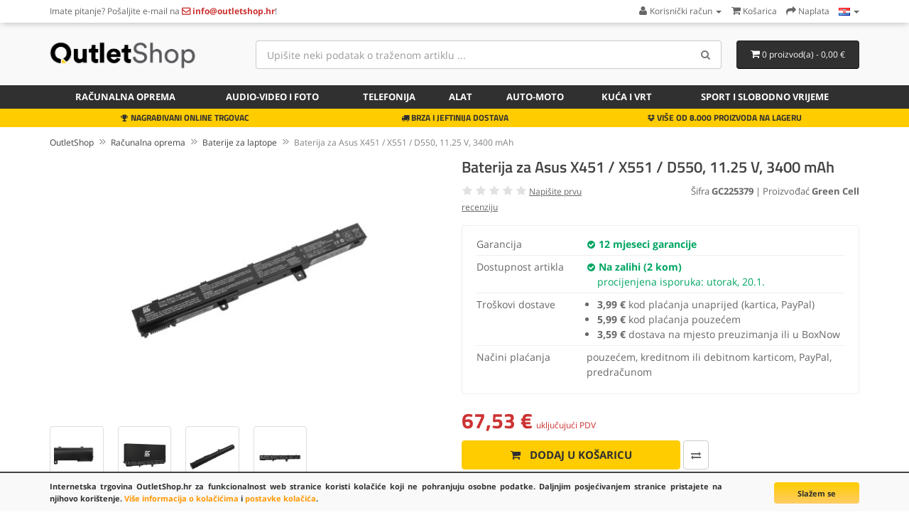

--- FILE ---
content_type: text/html; charset=utf-8
request_url: https://www.outletshop.hr/Racunalna-oprema/Baterije-za-laptope/Baterija-za-Asus-X451-X551-D550-11-25-V-3400-mAh-p26016c98c79
body_size: 14008
content:
<!DOCTYPE html>
<!--[if IE]><![endif]-->
<!--[if IE 8 ]><html dir="ltr" lang="hr" class="ie8"><![endif]-->
<!--[if IE 9 ]><html dir="ltr" lang="hr" class="ie9"><![endif]-->
<!--[if (gt IE 9)|!(IE)]><!-->
<html dir="ltr" lang="hr">
<!--<![endif]-->
<head>
<meta charset="UTF-8" />
<meta name="viewport" content="width=device-width, initial-scale=1">
<title>Baterija za Asus X451 / X551 / D550, 11.25 V, 3400 mAh | OutletShop.hr</title>
<base href="https://www.outletshop.hr/" />
<meta name="description" content="Zamjenska baterija razvijena je po dizajnu i tehnologiji proizvođaća Green Cell sukladno najvišim standardima, što garantira odličnu kvalitetu.... Na zalihi!" />
<meta property="og:type" content="product">
<meta property="og:title" content="Baterija za Asus X451 / X551 / D550, 11.25 V, 3400 mAh">
<meta property="og:description" content="Zamjenska baterija razvijena je po dizajnu i tehnologiji proizvođaća Green Cell sukladno najvišim standardima, što garantira odličnu kvalitetu.... Na zalihi!">
<meta property="og:image" content="https://www.outletshop.hr/image/cache/catalog/batteries/GC225379-320x320.jpeg">
<meta http-equiv="X-UA-Compatible" content="IE=edge">
<link href="https://www.outletshop.hr/image/catalog/favicon_1.png" rel="icon" />
<link href="https://www.outletshop.hr/Racunalna-oprema/Baterije-za-laptope/Baterija-za-Asus-X451-X551-D550-11-25-V-3400-mAh-p26016c98c79" rel="canonical" />

<link href="catalog/view/javascript/bootstrap/css/bootstrap.min.css" rel="stylesheet" media="screen" />
<link href="catalog/view/theme/default/stylesheet/fonts.css" rel="stylesheet" type="text/css" />
<link href="catalog/view/theme/default/stylesheet/stylesheet.css?v=8" rel="stylesheet"><link href="catalog/view/javascript/jquery/magnific/magnific-popup.css" type="text/css" rel="stylesheet" media="screen" />
<link href="catalog/view/javascript/jquery/datetimepicker/bootstrap-datetimepicker.min.css" type="text/css" rel="stylesheet" media="screen" />
<link href="catalog/view/javascript/jquery/owl-carousel/owl.carousel.css" type="text/css" rel="stylesheet" media="screen" />
<script src="catalog/view/javascript/jquery/jquery-2.1.1.min.js" type="text/javascript"></script>
<script src="catalog/view/javascript/bootstrap/js/bootstrap.min.js" type="text/javascript"></script>
<script src="catalog/view/javascript/common.js" type="text/javascript"></script>
<script src="catalog/view/javascript/jquery/magnific/jquery.magnific-popup.min.js" type="text/javascript"></script>
<script src="catalog/view/javascript/jquery/datetimepicker/moment.js" type="text/javascript"></script>
<script src="catalog/view/javascript/jquery/datetimepicker/bootstrap-datetimepicker.min.js" type="text/javascript"></script>
<script src="catalog/view/javascript/jquery/owl-carousel/owl.carousel.min.js" type="text/javascript"></script>
<script src="catalog/view/javascript/livesearchlite.js" type="text/javascript"></script>
<script type="application/ld+json">
{
  "@context": "http://schema.org",
  "@type": "WebSite",
  "url": "https://www.outletshop.hr/",
  "potentialAction": {
  "@type": "SearchAction",
  "target": "https://www.outletshop.hr/index.php?route=product/search&search={search_term_string}",
  "query-input": "required name=search_term_string"
  }
}
</script>
<script async src="https://www.googletagmanager.com/gtag/js?id=G-3ED2T827H1"></script>
<script>
  window.dataLayer = window.dataLayer || [];
  function gtag(){dataLayer.push(arguments);}
  gtag('js', new Date());
  gtag('consent', 'default', {
	'ad_storage': 'denied',
	'analytics_storage': 'granted'
  });
  gtag('config', 'G-3ED2T827H1');
</script><script>function fbq() { }</script>
<link href="catalog/view/theme/default/stylesheet/cookies.css" rel="stylesheet">
</head>
<body class="product-product-26016 ln-hr">
<header>
<nav id="top" class="hidden-xs">
  <div class="container">
        <div class="nav pull-left col-sm-7">
  <span class="hidden-xs">Imate pitanje? </span>Pošaljite e-mail na <a href="https://www.outletshop.hr/information/contact"><i class="fa fa-envelope-o top-contact-info"></i> <span class="hidden-xs top-contact-info">info@outletshop.hr</span></a>!  </div>
  <div id="top-links" class="nav pull-right">
    <ul class="list-inline">
    <li class="dropdown"><a href="https://www.outletshop.hr/account/account" title="Korisnički račun" class="dropdown-toggle" data-toggle="dropdown"><i class="fa fa-user"></i> <span class="hidden-xs hidden-sm">Korisnički račun</span> <span class="caret"></span></a>
      <ul class="dropdown-menu dropdown-menu-right">
            <li><a href="https://www.outletshop.hr/account/register">Registracija</a></li>
      <li><a href="https://www.outletshop.hr/account/login">Prijava</a></li>
            </ul>
    </li>
        <li><a href="https://www.outletshop.hr/checkout/cart" title="Košarica"><i class="fa fa-shopping-cart"></i> <span class="hidden-xs hidden-sm">Košarica</span></a></li>
    <li><a href="https://www.outletshop.hr/checkout/checkout" title="Naplata"><i class="fa fa-share"></i> <span class="hidden-xs hidden-sm">Naplata</span></a></li>
    <li class="dropdown store-select"><a href="#" title="Store" class="dropdown-toggle" data-toggle="dropdown"><img src="image/flags/hr.png" alt="Language / Jezik" title="Language / Jezik" /> <span class="caret"></span></a>
	<ul class="dropdown-menu dropdown-menu-right">
		<li><a href="https://www.outletshop.si/Racunalna-oprema/Baterije-za-laptope/Baterija-za-Asus-X451-X551-D550-11-25-V-3400-mAh-p26016c98c79" hreflang="sl-SI"><img src="image/flags/si.png" alt="OutletShop Slovenija" title="OutletShop Slovenija" /> SI</a></li>
		<li><a href="https://www.outletshop.hr/Racunalna-oprema/Baterije-za-laptope/Baterija-za-Asus-X451-X551-D550-11-25-V-3400-mAh-p26016c98c79" hreflang="hr-HR"><img src="image/flags/hr.png" alt="OutletShop Hrvatska" title="OutletShop Hrvatska" /> HR</a></li>
		<li><a href="https://www.mediaoutlet.it/Racunalna-oprema/Baterije-za-laptope/Baterija-za-Asus-X451-X551-D550-11-25-V-3400-mAh-p26016c98c79" hreflang="it-IT"><img src="image/flags/it.png" alt="MediaOutlet Italia" title="MediaOutlet Italia" /> IT</a></li>
		<li><a href="https://www.mediaoutlet.cz/Racunalna-oprema/Baterije-za-laptope/Baterija-za-Asus-X451-X551-D550-11-25-V-3400-mAh-p26016c98c79" hreflang="cs-CZ"><img src="image/flags/cz.png" alt="MediaOutlet Česká republika" title="MediaOutlet Česká republika" /> CZ</a></li>
		<li><a href="https://www.mediaoutlet.sk/Racunalna-oprema/Baterije-za-laptope/Baterija-za-Asus-X451-X551-D550-11-25-V-3400-mAh-p26016c98c79" hreflang="sk-SK"><img src="image/flags/sk.png" alt="MediaOutlet Slovenská republika" title="MediaOutlet Slovenská republika" /> SK</a></li>
		<li><a href="https://www.elektronikaplusz.hu/Racunalna-oprema/Baterije-za-laptope/Baterija-za-Asus-X451-X551-D550-11-25-V-3400-mAh-p26016c98c79" hreflang="hu-HU"><img src="image/flags/hu.png" alt="ElektronikaPlusz Magyarország" title="ElektronikaPlusz Magyarország" /> HU</a></li>
		<li><a href="https://www.elektronikaplus.pl/Racunalna-oprema/Baterije-za-laptope/Baterija-za-Asus-X451-X551-D550-11-25-V-3400-mAh-p26016c98c79" hreflang="pl-PL"><img src="image/flags/pl.png" alt="ElektronikaPlus Polska" title="ElektronikaPlus Polska" /> PL</a></li>
		<li><a href="https://www.mediaoutlet.ro/Racunalna-oprema/Baterije-za-laptope/Baterija-za-Asus-X451-X551-D550-11-25-V-3400-mAh-p26016c98c79" hreflang="ro-RO"><img src="image/flags/ro.png" alt="OutletShop Romania" title="MediaOutlet Romania" /> RO</a></li>
		<li><a href="https://www.outletshop.bg/Racunalna-oprema/Baterije-za-laptope/Baterija-za-Asus-X451-X551-D550-11-25-V-3400-mAh-p26016c98c79" hreflang="bg-BG"><img src="image/flags/bg.png" alt="OutletShop България" title="OutletShop България" /> BG</a></li>
	</ul>
</li>
    </ul>
  </div>
  </div>
</nav>
  <div class="container">
  <div class="row">
    <div class="col-sm-4 col-md-3">
      <button type="button" class="btn btn-navbar navbar-toggle searchbox-toggle" data-toggle="collapse" data-target=".searchbox" aria-label="Search"><i class="fa fa-search"></i></button>
    <button class="btn btn-navbar navbar-toggle searchbox-toggle" style="margin-right: 10px;" onclick="window.location.href='/account/login'"><i class="fa fa-user"></i></button>
      <button type="button" class="btn btn-navbar navbar-toggle" data-toggle="collapse" data-target=".navbar-ex1-collapse" aria-label="Menu"><i class="fa fa-bars"></i></button>
    <div id="logo">
            <a href="https://www.outletshop.hr"><img src="https://www.outletshop.hr/image/catalog/outletshop-logo-normal.png" title="OutletShop.hr" alt="OutletShop.hr" class="img-responsive" /></a>
          </div>
    </div>
        <div class="col-xs-12 col-sm-5 col-md-6 col-lg-7 searchbox collapse"><div id="search" class="input-group">
  <input type="text" name="search" value="" placeholder="Upišite neki podatak o traženom artiklu ..." class="form-control input-lg input-top-search" />
  <span class="input-group-btn">
    <button type="button" class="btn btn-default btn-lg" aria-label="Search"><i class="fa fa-search"></i></button>
  </span>
</div>    </div>
    <div class="col-sm-3 col-md-3 col-lg-2"><div id="cart" class="btn-group btn-block">
  <button type="button" data-toggle="dropdown" data-hover="dropdown" data-loading-text="Učitavanje..." class="btn btn-inverse btn-block btn-lg dropdown-toggle"><i class="fa fa-shopping-cart"></i> <span id="cart-total">0 proizvod(a) - 0,00 €</span></button>
  <ul class="dropdown-menu pull-right">
        <li>
      <p class="text-center">Vaša košarica je prazna!</p>
    </li>
      </ul>
</div>
<script>
function enterCoupon(couponc = '', successmsg='') {
	if(!couponc) couponc = prompt("Unesite KOD kupona:","");
	$.ajax({
		url: 'index.php?route=checkout/coupon/coupon',
		type: 'post',
		data: 'coupon=' + encodeURIComponent(couponc),
		dataType: 'json',
		beforeSend: function() { },
		complete: function() { },
		success: function(json) {
			//$('.alert').remove();

			if (json['error']) {
				//$('.breadcrumb').after('<div class="alert alert-danger"><i class="fa fa-exclamation-circle"></i> ' + json['error'] + '<button type="button" class="close" data-dismiss="alert">&times;</button></div>');

				//$('html, body').animate({ scrollTop: 0 }, 'slow');
				
				if(couponc) alert("Kupon je nevažeći!");
			}

			if (json['redirect']) {
				if(successmsg) alert(successmsg);
				location = json['redirect'];
			}
		}
	});
}
</script>
</div>
      </div>
  </div>
  <nav id="menu" class="navbar">
  <div class="container">
    <div class="collapse navbar-collapse navbar-ex1-collapse">
    <ul class="nav navbar-nav">
            <li class="dropdown"><a href="https://www.outletshop.hr/Racunalna-oprema-c98" class="dropdown-toggle" ><i class="fa fa-laptop hidden-sm"></i> Računalna oprema</a>
      <div class="dropdown-menu">
      <div class="dropdown-inner">
                <ul class="list-unstyled">
                <li><a href="https://www.outletshop.hr/Racunalna-oprema/Laptopi-c98c143">Laptopi</a></li>
                <li><a href="https://www.outletshop.hr/Racunalna-oprema/Stolna-racunala-c98c145">Stolna računala</a></li>
                <li><a href="https://www.outletshop.hr/Racunalna-oprema/Tablice-in-telefoni-c98c149">Tablice in telefoni</a></li>
                <li><a href="https://www.outletshop.hr/Racunalna-oprema/Monitori-c98c144">Monitori</a></li>
                <li><a href="https://www.outletshop.hr/Racunalna-oprema/Baterije-za-laptope-c98c79">Baterije za laptope</a></li>
                <li><a href="https://www.outletshop.hr/Racunalna-oprema/Punjaci-za-laptope-c98c29">Punjači za laptope</a></li>
                </ul>
                <ul class="list-unstyled">
                <li><a href="https://www.outletshop.hr/Racunalna-oprema/Automobilski-punjaci-za-laptope-c98c134">Automobilski punjači za laptope</a></li>
                <li><a href="https://www.outletshop.hr/Racunalna-oprema/Baterije-za-Tablet-PC-c98c103">Baterije za Tablet PC</a></li>
                <li><a href="https://www.outletshop.hr/Racunalna-oprema/Punjaci-za-Tablet-PC-c98c104">Punjači za Tablet PC</a></li>
                <li><a href="https://www.outletshop.hr/Racunalna-oprema/Kablovi-i-adapteri-c98c129">Kablovi i adapteri</a></li>
                <li><a href="https://www.outletshop.hr/Racunalna-oprema/UPS-neprekidno-napajanje-c98c150">UPS neprekidno napajanje</a></li>
                <li><a href="https://www.outletshop.hr/Racunalna-oprema/Torbice-i-omoti-c98c97">Torbice i omoti</a></li>
                </ul>
                <ul class="list-unstyled">
                <li><a href="https://www.outletshop.hr/Racunalna-oprema/Naocale-za-racunala-c98c113">Naočale za računala</a></li>
                <li><a href="https://www.outletshop.hr/Racunalna-oprema/Punjaci-za-stampace-i-monitore-c98c91">Punjači za štampače i monitore</a></li>
                <li><a href="https://www.outletshop.hr/Racunalna-oprema/Toneri-za-stampace-c98c72">Toneri za štampače</a></li>
                <li><a href="https://www.outletshop.hr/Racunalna-oprema/LCD-ekrani-za-laptope-c98c185">LCD ekrani za laptope</a></li>
                <li><a href="https://www.outletshop.hr/Racunalna-oprema/Misevi-c98c107">Miševi</a></li>
                </ul>
              </div>
      </div>
    </li>
                <li class="dropdown"><a href="https://www.outletshop.hr/Audio-video-i-foto-c94" class="dropdown-toggle" ><i class="fa fa-camera-retro hidden-sm"></i> Audio-video i foto</a>
      <div class="dropdown-menu">
      <div class="dropdown-inner">
                <ul class="list-unstyled">
                <li><a href="https://www.outletshop.hr/Audio-video-i-foto/Baterije-za-fotoaparate-c94c80">Baterije za fotoaparate</a></li>
                <li><a href="https://www.outletshop.hr/Audio-video-i-foto/Baterije-za-kamkordere-c94c81">Baterije za kamkordere</a></li>
                <li><a href="https://www.outletshop.hr/Audio-video-i-foto/Drzaci-baterija-c94c105">Držači baterija</a></li>
                <li><a href="https://www.outletshop.hr/Audio-video-i-foto/Punjaci-za-foto-i-video-baterije-c94c89">Punjači za foto i video baterije</a></li>
                </ul>
                <ul class="list-unstyled">
                <li><a href="https://www.outletshop.hr/Audio-video-i-foto/Adapteri-za-fotoaparate-i-kamkordere-c94c123">Adapteri za fotoaparate i kamkordere</a></li>
                <li><a href="https://www.outletshop.hr/Audio-video-i-foto/Kablovi-za-fotoaparate-i-kamkordere-c94c106">Kablovi za fotoaparate i kamkordere</a></li>
                <li><a href="https://www.outletshop.hr/Audio-video-i-foto/Zvucnici-i-slusalice-c94c135">Zvučnici i slušalice</a></li>
                <li><a href="https://www.outletshop.hr/Audio-video-i-foto/Baterije-za-slusalice-i-MP3-c94c126">Baterije za slušalice i MP3</a></li>
                </ul>
              </div>
      </div>
    </li>
                <li class="dropdown"><a href="https://www.outletshop.hr/Telefonija-c95" class="dropdown-toggle" ><i class="fa fa-tablet hidden-sm"></i> Telefonija</a>
      <div class="dropdown-menu">
      <div class="dropdown-inner">
                <ul class="list-unstyled">
                <li><a href="https://www.outletshop.hr/Telefonija/Baterije-za-mobitele-c95c82">Baterije za mobitele</a></li>
                <li><a href="https://www.outletshop.hr/Telefonija/Punjaci-za-mobitele-c95c88">Punjači za mobitele</a></li>
                <li><a href="https://www.outletshop.hr/Telefonija/LCD-ekrani-za-telefone-c95c133">LCD ekrani za telefone</a></li>
                <li><a href="https://www.outletshop.hr/Telefonija/Zastitna-stakla-c95c142">Zaštitna stakla</a></li>
                <li><a href="https://www.outletshop.hr/Telefonija/Futrole-i-omoti-c95c127">Futrole i omoti</a></li>
                </ul>
                <ul class="list-unstyled">
                <li><a href="https://www.outletshop.hr/Telefonija/Kablovi-i-adapteri-c95c128">Kablovi i adapteri</a></li>
                <li><a href="https://www.outletshop.hr/Telefonija/Zvucnici-i-slusalice-c95c136">Zvučnici i slušalice</a></li>
                <li><a href="https://www.outletshop.hr/Telefonija/Prijenosni-punjaci-Power-Bank-c95c108">Prijenosni punjači Power Bank</a></li>
                <li><a href="https://www.outletshop.hr/Telefonija/Alati-i-pribor-c95c183">Alati i pribor</a></li>
                </ul>
              </div>
      </div>
    </li>
                <li class="dropdown"><a href="https://www.outletshop.hr/Alat-c96" class="dropdown-toggle" ><i class="fa fa-wrench hidden-sm"></i> Alat</a>
      <div class="dropdown-menu">
      <div class="dropdown-inner">
                <ul class="list-unstyled">
                <li><a href="https://www.outletshop.hr/Alat/Baterije-za-alat-c96c83">Baterije za alat</a></li>
                <li><a href="https://www.outletshop.hr/Alat/Punjaci-za-alat-c96c90">Punjači za alat</a></li>
                </ul>
              </div>
      </div>
    </li>
                <li class="dropdown"><a href="https://www.outletshop.hr/Auto-Moto-c137" class="dropdown-toggle" ><i class="fa fa-car hidden-sm"></i> Auto-Moto</a>
      <div class="dropdown-menu">
      <div class="dropdown-inner">
                <ul class="list-unstyled">
                <li><a href="https://www.outletshop.hr/Auto-Moto/Auto-zarulje-c137c184">Auto žarulje</a></li>
                <li><a href="https://www.outletshop.hr/Auto-Moto/Akustika-c137c140">Akustika</a></li>
                <li><a href="https://www.outletshop.hr/Auto-Moto/Dijagnostika-c137c139">Dijagnostika</a></li>
                <li><a href="https://www.outletshop.hr/Auto-Moto/Navigacija-c137c138">Navigacija</a></li>
                </ul>
              </div>
      </div>
    </li>
                <li class="dropdown"><a href="https://www.outletshop.hr/Kuca-i-vrt-c92" class="dropdown-toggle" ><i class="fa fa-home hidden-sm"></i> Kuća i vrt</a>
      <div class="dropdown-menu">
      <div class="dropdown-inner">
                <ul class="list-unstyled">
                <li><a href="https://www.outletshop.hr/Kuca-i-vrt/Aparati-za-brijanje-i-sisanje-c92c153">Aparati za brijanje i šišanje</a></li>
                <li><a href="https://www.outletshop.hr/Kuca-i-vrt/Baterije-i-punjaci-c92c116">Baterije i punjači</a></li>
                <li><a href="https://www.outletshop.hr/Kuca-i-vrt/Usisavaci-c92c84">Usisavači</a></li>
                <li><a href="https://www.outletshop.hr/Kuca-i-vrt/Uredski-pribor-c92c186">Uredski pribor</a></li>
                <li><a href="https://www.outletshop.hr/Kuca-i-vrt/Vage-c92c65">Vage</a></li>
                <li><a href="https://www.outletshop.hr/Kuca-i-vrt/Zarulje-i-lampe-c92c190">Žarulje i lampe</a></li>
                </ul>
                <ul class="list-unstyled">
                <li><a href="https://www.outletshop.hr/Kuca-i-vrt/Elektricna-mobilnost-c92c177">Električna mobilnost</a></li>
                <li><a href="https://www.outletshop.hr/Kuca-i-vrt/Video-nadzor-c92c85">Video nadzor</a></li>
                <li><a href="https://www.outletshop.hr/Kuca-i-vrt/Babyphone-c92c130">Babyphone</a></li>
                <li><a href="https://www.outletshop.hr/Kuca-i-vrt/Zastitna-oprema-c92c77">Zaštitna oprema</a></li>
                <li><a href="https://www.outletshop.hr/Kuca-i-vrt/Vrtna-oprema-c92c93">Vrtna oprema</a></li>
                <li><a href="https://www.outletshop.hr/Kuca-i-vrt/Ostali-kucni-proizvodi-c92c191">Ostali kućni proizvodi</a></li>
                </ul>
              </div>
      </div>
    </li>
                <li class="dropdown"><a href="https://www.outletshop.hr/Sport-i-slobodno-vrijeme-c192" class="dropdown-toggle" >Sport i slobodno vrijeme</a>
      <div class="dropdown-menu">
      <div class="dropdown-inner">
                <ul class="list-unstyled">
                <li><a href="https://www.outletshop.hr/Sport-i-slobodno-vrijeme/Pametni-satovi-c192c194">Pametni satovi</a></li>
                <li><a href="https://www.outletshop.hr/Sport-i-slobodno-vrijeme/Igrace-konzole-c192c109">Igraće konzole</a></li>
                </ul>
              </div>
      </div>
    </li>
            </ul>
  </div>
  </div>
  </nav>
<div class="service-bar hidden-xs">
<div class="container">
<div class="col-sm-4 text-center"><i class="fa fa-trophy"></i> NAGRAĐIVANI ONLINE TRGOVAC</div>
<div class="col-sm-4 text-center"><i class="fa fa-truck"></i> BRZA I JEFTINIJA DOSTAVA</div>
<div class="col-sm-4 text-center"><i class="fa fa-dropbox"></i> VIŠE OD 8.000 PROIZVODA NA LAGERU</div>
</div>
</div>
</header>						
			
		    
                    <div class="container">
  <div class="row">                <div id="content" class="col-sm-12">    <ul itemscope itemtype="http://schema.org/BreadcrumbList" class="breadcrumb">
        <li itemprop="itemListElement" itemscope itemtype="http://schema.org/ListItem"><a itemscope itemtype="http://schema.org/Thing" itemprop="item" href="https://www.outletshop.hr" itemid="/"><span itemprop="name">OutletShop</span></a><meta itemprop="position" content="1" /></li>
        <li itemprop="itemListElement" itemscope itemtype="http://schema.org/ListItem"><a itemscope itemtype="http://schema.org/Thing" itemprop="item" href="https://www.outletshop.hr/Racunalna-oprema-c98" itemid="/Racunalna-oprema-c98"><span itemprop="name">Računalna oprema</span></a><meta itemprop="position" content="2" /></li>
        <li itemprop="itemListElement" itemscope itemtype="http://schema.org/ListItem"><a itemscope itemtype="http://schema.org/Thing" itemprop="item" href="https://www.outletshop.hr/Racunalna-oprema/Baterije-za-laptope-c98c79" itemid="/Racunalna-oprema/Baterije-za-laptope-c98c79"><span itemprop="name">Baterije za laptope</span></a><meta itemprop="position" content="3" /></li>
        <li itemprop="itemListElement" itemscope itemtype="http://schema.org/ListItem"><a itemscope itemtype="http://schema.org/Thing" itemprop="item" href="https://www.outletshop.hr/Racunalna-oprema/Baterije-za-laptope/Baterija-za-Asus-X451-X551-D550-11-25-V-3400-mAh-p26016c98c79" itemid="/Racunalna-oprema/Baterije-za-laptope/Baterija-za-Asus-X451-X551-D550-11-25-V-3400-mAh-p26016c98c79"><span itemprop="name">Baterija za Asus X451 / X551 / D550, 11.25 V, 3400 mAh</span></a><meta itemprop="position" content="4" /></li>
        </ul>
  	  <div class="row" itemscope itemtype="http://schema.org/Product">
		  
                                <div class="col-md-6">
				<meta itemprop="brand" content="Green Cell">
						<meta itemprop="gtin" content="5903317225379">
		          		  <meta itemprop="image" content="https://www.outletshop.hr/image/cache/catalog/batteries/GC225379-320x320.jpeg">          <ul class="thumbnails">
                        <li><a class="thumbnail thumbnail-main" href="https://www.outletshop.hr/image/cache/catalog/batteries/GC225379-800x800.jpeg" title="Baterija za Asus X451 / X551 / D550, 11.25 V, 3400 mAh"><img src="https://www.outletshop.hr/image/cache/catalog/batteries/GC225379-320x320.jpeg" title="Baterija za Asus X451 / X551 / D550, 11.25 V, 3400 mAh" alt="Baterija za Asus X451 / X551 / D550, 11.25 V, 3400 mAh" style="width: 90%; height: auto; max-width: 350px;" /></a></li>
                                                <li class="image-additional"><a class="thumbnail" href="https://www.outletshop.hr/image/cache/catalog/batteries/GC225379_3-800x800.jpeg" title="Baterija za Asus X451 / X551 / D550, 11.25 V, 3400 mAh"> <img src="https://www.outletshop.hr/image/cache/catalog/batteries/GC225379_3-74x74.jpeg" title="Baterija za Asus X451 / X551 / D550, 11.25 V, 3400 mAh" alt="Baterija za Asus X451 / X551 / D550, 11.25 V, 3400 mAh" style="width: 74px; height: 74px;" /></a></li>
                        <li class="image-additional"><a class="thumbnail" href="https://www.outletshop.hr/image/cache/catalog/batteries/GC225379_4-800x800.jpeg" title="Baterija za Asus X451 / X551 / D550, 11.25 V, 3400 mAh"> <img src="https://www.outletshop.hr/image/cache/catalog/batteries/GC225379_4-74x74.jpeg" title="Baterija za Asus X451 / X551 / D550, 11.25 V, 3400 mAh" alt="Baterija za Asus X451 / X551 / D550, 11.25 V, 3400 mAh" style="width: 74px; height: 74px;" /></a></li>
                        <li class="image-additional"><a class="thumbnail" href="https://www.outletshop.hr/image/cache/catalog/batteries/GC225379_1-800x800.jpeg" title="Baterija za Asus X451 / X551 / D550, 11.25 V, 3400 mAh"> <img src="https://www.outletshop.hr/image/cache/catalog/batteries/GC225379_1-74x74.jpeg" title="Baterija za Asus X451 / X551 / D550, 11.25 V, 3400 mAh" alt="Baterija za Asus X451 / X551 / D550, 11.25 V, 3400 mAh" style="width: 74px; height: 74px;" /></a></li>
                        <li class="image-additional"><a class="thumbnail" href="https://www.outletshop.hr/image/cache/catalog/batteries/GC225379_2-800x800.jpeg" title="Baterija za Asus X451 / X551 / D550, 11.25 V, 3400 mAh"> <img src="https://www.outletshop.hr/image/cache/catalog/batteries/GC225379_2-74x74.jpeg" title="Baterija za Asus X451 / X551 / D550, 11.25 V, 3400 mAh" alt="Baterija za Asus X451 / X551 / D550, 11.25 V, 3400 mAh" style="width: 74px; height: 74px;" /></a></li>
                                  </ul>
                  </div>
                                <div class="col-md-6">
		  <div class="product-title"><h1 itemprop="name">Baterija za Asus X451 / X551 / D550, 11.25 V, 3400 mAh</h1></div>
		  <meta itemprop="description" content="Zamjenska baterija razvijena je po dizajnu i tehnologiji proizvođaća Green Cell sukladno najvišim standardima, što garantira odličnu kvalitetu....">
		  <div class="row">
		  <div class="col-sm-5 col-xs-12">
				<div class="rating">
			<i class="fa fa-star" style="color: #E1E1E1;"></i>
			<i class="fa fa-star" style="color: #E1E1E1;"></i>
			<i class="fa fa-star" style="color: #E1E1E1;"></i>
			<i class="fa fa-star" style="color: #E1E1E1;"></i>
			<i class="fa fa-star" style="color: #E1E1E1;"></i>
		  <a href="/Racunalna-oprema/Baterije-za-laptope/Baterija-za-Asus-X451-X551-D550-11-25-V-3400-mAh-p26016c98c79#review" id="show-reviews">Napišite prvu recenziju</a>
	 </div>
						</div>
			<div class="col-sm-7 col-xs-12 text-right" style="font-size: 13px;">
			Šifra <b>GC225379</b>
			 | Proizvođać <b>Green Cell</b>			</div>
			</div>
		  <div itemprop="offers" itemscope="itemscope" itemtype="http://schema.org/Offer">
		  <div class="basic-specs">
		  <table class="table attritable mt15">
				<tbody>
                        				                    <tr><td>Garancija</td><td style="color: #00A562; font-weight: bold;"><i class="fa fa-check-circle" style="font-size: 13px;"></i> 12 mjeseci garancije</td></tr>
            			<tr><td>Dostupnost artikla</td><td><link itemprop="availability" href="http://schema.org/InStock"><i class="fa fa-check-circle" style="color: #00A562; font-size: 13px;"></i> <span style="font-weight: bold; color: #00A562;">Na zalihi (2 kom)</span><br><span style="font-weight: normal; color: #00A562; margin-left: 15px;">procijenjena isporuka: utorak, 20.1.</span></td></tr>
						<tr><td>Troškovi dostave</td><td><ul class="straight-bullets"><li><b>3,99 €</b> kod plaćanja unaprijed (kartica, PayPal)</li><li><b>5,99 €</b> kod plaćanja pouzećem</li><li><b>3,59 €</b> dostava na mjesto preuzimanja ili u BoxNow</li></ul></td></tr>
									<tr><td>Načini plaćanja</td><td>pouzećem, kreditnom ili debitnom karticom, PayPal, predračunom</td></tr>
						</tbody></table>
			
		  </table>
			
					</div>
          <div id="product">
                        				  <div class="price-product">
		            				<span class="price-new-product">67,53 €</span> <span class="price-new-additional-text">uključujući PDV</span><meta itemprop="price" content="67.53" /><meta itemprop="priceCurrency" content="EUR" />
            								
			  </div>
            <div class="form-group">
			<div class="input-group btn-block" style="margin-bottom: 10px; display: none; width: 80px;">
			<span class="input-group-btn">
            <button type="button" class="btn btn-primary" style="padding-left: 5px; padding-right: 5px;"><i class="fa fa-minus"></i></button>
			</span>
				<input type="text" name="quantity" value="1" size="2" id="input-quantity" class="form-control" style="padding-left: 0; padding-right: 0; min-width: 30px; text-align: center;" />
			<span class="input-group-btn">
            <button type="button" class="btn btn-primary" style="padding-left: 5px; padding-right: 5px;"><i class="fa fa-plus"></i></button>
			</span>
			  </div>
              <input type="hidden" name="product_id" value="26016" />
              <div class="">
			                <button type="button" id="button-cart" data-loading-text="<i class=&quot;fa fa-spinner fa-spin&quot;></i> Učitavanje..." class="btn btn-primary btn-lg"><i class="fa fa-shopping-cart fa-shopping-cart-pp"></i> Dodaj u košaricu</button>
			  			  			  <button type="button" data-toggle="tooltip" title="Usporedi ovaj proizvod" aria-label="Usporedi ovaj proizvod" onclick="compare.add('26016');" class="hidden-xs btn btn-compare btn-lg"><i class="fa fa-exchange"></i></button>
			  </div>
			</div>
            			          </div>
		  					  </div>
          
 
        </div>
      </div>
	  <div class="row item-properties">
	  	  <div class="col-sm-6">
	  <h2>Opis</h2>
	  <span style="font-weight: bold;">Opis:</span><br><ul><li>Zamjenska baterija razvijena je po dizajnu i tehnologiji proizvođaća Green Cell sukladno najvišim standardima, što garantira odličnu kvalitetu<br></li><li>Najsuvremenija tehnologija omogučava mnogo ciklusa punjenja i pražnjenja<br></li><li>Li-Ion ćelije su ekološki prihvatljive, a istovremeno omogučavaju djelovanje bez memorijskog učinka<br></li><li>Termički prekidač štiti baterijske ćelije od pregrijavanja, prenapunjenosti i kratkog spoja<br></li><li>Baterija se ističe visokim kapacitetom, produženim vrijemenom djelovanja i vrlo sporim samopražnjenjem<br></li><li>100% kompatibilnost s originalnom baterijom</li><li>Bateriju možemo puniti s originalnim ili zamjenskim punjačem</li><li>Certifikati CE i ROHS</li></ul><p></p><p><span style="font-weight: bold;">Originalni kodovi:</span><br></p><p></p><ul><li>A31N1319</li><li>A41N1308</li><li>0B110-00250100</li><li>0B110-00250100M</li><li>X45LI9C</li><li>YU12008-13007D</li><li>A31LJ91</li><li>YU12125-13002<br></li></ul><p></p><p><span style="font-weight: bold;">Odgovara za:</span></p><p></p>Asus:<br><ul><li>D450, D450C, D450CA, D450L, D450LA, D450LC, D450M, D450MA, D550, D550C, D550CA, D550M, D550MA, F451, F451C, F451CA, F451M, F451MA, F551, F551C, F551CA, F551M, F551MA, F551MAV, F551MAV-BING, F551MAV-DB02, K451, K451L, K451LA, K451LB, K451LN, P451, P451C, P451CA, P551, P551C, P551CA, R411, R411C, R411CA, R411CA-MNC4, R411M, R411MA, R508, R508C, R508CA, R509, R512, R512C, R512CA, R512M, R512MA, R551, R551L, R551LA, R551LB, R551LN, R552, R552J, R552JK, R552JV, R552L, R552LF, X451, X451C, X451CA, X451M, X451MA, X451MA-DB01, X451MAV, X551, X551C, X551CA, X551M, X551MA, X551MAV, X551MAV-BING, X551MAV-SX386B </li></ul><p></p>	  	  	  	  </div>
	  <div class="col-sm-6">
	  	  	  <h2>Specifikacija</h2>
              <table class="attritable">
                                <tbody>
				<tr>
				<td colspan="2"><b>Karakteristike</b></td>
				</tr>
                                    <tr>
                    <td>Boja</td>
                    <td>crna</td>
                  </tr>
                                    <tr>
                    <td>Broj ćelija</td>
                    <td>3</td>
                  </tr>
                                    <tr>
                    <td>Kapacitet</td>
                    <td>3.400 mAh (38 Wh)</td>
                  </tr>
                                    <tr>
                    <td>Napon</td>
                    <td>11,25 V</td>
                  </tr>
                                    <tr>
                    <td>Vrsta</td>
                    <td>Li-Ion</td>
                  </tr>
                                  </tbody>
                              </table>
	                          <div class="tab-pane" id="tab-review">
			                  <h2>Napišite recenziju</h2>
                                Da biste podijelili svoje iskustvo s ovim proizvodom, <a href="https://www.outletshop.hr/account/login">prijavite</a> se ili se <a href="https://www.outletshop.hr/account/register">registrirajte</a>.                              
            </div>
            			  
	  </div>
	  	  </div>
	  	  <div class="row related">
<div class="col-sm-12 text-center"><h3>VI SVIBANJ TAKOĐER BITI ZAINTERESIRANI ZA ...</h3></div>

<div id="owl-featured" class="owl-carousel owl-theme" style="">
    <div class="col-sm-12">
    <div class="product-thumb transition">
      <div class="image"><a href="https://www.outletshop.hr/Racunalna-oprema/Baterije-za-laptope/Baterija-za-Asus-X451-X551-D550-14-4-V-3400-mAh-p9216c98c79"><img src="https://www.outletshop.hr/image/cache/catalog/batteries/GC220985-180x180.jpg" alt="Baterija za Asus X451 / X551 / D550, 14.4 V, 3400 mAh" title="Baterija za Asus X451 / X551 / D550, 14.4 V, 3400 mAh" class="img-responsive" /></a></div>
      <div class="caption caption-featured">
        <h4><a href="https://www.outletshop.hr/Racunalna-oprema/Baterije-za-laptope/Baterija-za-Asus-X451-X551-D550-14-4-V-3400-mAh-p9216c98c79">Baterija za Asus X451 / X551 / D550, 14.4 V, 3400 mAh</a></h4>
                                <p class="price">
                    61,38 €                            </p>
							<div class="stag green"><div class="stag-content">Veći kapacitet</div></div>
		              </div>
      <div class="button-group">
        <button type="button" data-loading-text="&lt;i class=&quot;fa fa-spinner fa-spin&quot;&gt;&lt;/i&gt;" onclick="cart.add('9216', 1, this);"><i class="fa fa-shopping-cart"></i> <span class="hidden-xs hidden-sm hidden-md">U košaricu</span></button>
        	  </div>
    </div>
	</div>

	  <div class="col-sm-12">
    <div class="product-thumb transition">
      <div class="image"><a href="https://www.outletshop.hr/Racunalna-oprema/Baterije-za-laptope/Baterija-za-Asus-X451-X551-D550-14-4-V-2600-mAh-p4355c98c79"><img src="https://www.outletshop.hr/image/cache/catalog/batteries/PT002767-180x180.jpg" alt="Baterija za Asus X451 / X551 / D550, 14.4 V, 2600 mAh" title="Baterija za Asus X451 / X551 / D550, 14.4 V, 2600 mAh" class="img-responsive" /></a></div>
      <div class="caption caption-featured">
        <h4><a href="https://www.outletshop.hr/Racunalna-oprema/Baterije-za-laptope/Baterija-za-Asus-X451-X551-D550-14-4-V-2600-mAh-p4355c98c79">Baterija za Asus X451 / X551 / D550, 14.4 V, 2600 mAh</a></h4>
                                <p class="price">
                    42,93 €                            </p>
							<div class="stag green"><div class="stag-content">Veći kapacitet</div></div>
		              </div>
      <div class="button-group">
        <button type="button" data-loading-text="&lt;i class=&quot;fa fa-spinner fa-spin&quot;&gt;&lt;/i&gt;" onclick="cart.add('4355', 1, this);"><i class="fa fa-shopping-cart"></i> <span class="hidden-xs hidden-sm hidden-md">U košaricu</span></button>
        	  </div>
    </div>
	</div>

	  <div class="col-sm-12">
    <div class="product-thumb transition">
      <div class="image"><a href="https://www.outletshop.hr/Racunalna-oprema/Baterije-za-laptope/Baterija-za-Asus-X451-X551-D550-14-4-V-2200-mAh-p26017c98c79"><img src="https://www.outletshop.hr/image/cache/catalog/batteries/GC419905-180x180.jpeg" alt="Baterija za Asus X451 / X551 / D550, 14.4 V, 2200 mAh" title="Baterija za Asus X451 / X551 / D550, 14.4 V, 2200 mAh" class="img-responsive" /></a></div>
      <div class="caption caption-featured">
        <h4><a href="https://www.outletshop.hr/Racunalna-oprema/Baterije-za-laptope/Baterija-za-Asus-X451-X551-D550-14-4-V-2200-mAh-p26017c98c79">Baterija za Asus X451 / X551 / D550, 14.4 V, 2200 mAh</a></h4>
                                <p class="price">
                    35,76 €                            </p>
				              </div>
      <div class="button-group">
        <button type="button" data-loading-text="&lt;i class=&quot;fa fa-spinner fa-spin&quot;&gt;&lt;/i&gt;" onclick="cart.add('26017', 1, this);"><i class="fa fa-shopping-cart"></i> <span class="hidden-xs hidden-sm hidden-md">U košaricu</span></button>
        	  </div>
    </div>
	</div>

	  <div class="col-sm-12">
    <div class="product-thumb transition">
      <div class="image"><a href="https://www.outletshop.hr/Kuca-i-vrt/Vrtna-oprema/Fleksibilno-crijevo-za-vodu-zeleno-15m-p675c92c93"><img src="https://www.outletshop.hr/image/cache/catalog/other/SF927882-180x180.jpg" alt="Fleksibilno crijevo za vodu, zeleno, 15m" title="Fleksibilno crijevo za vodu, zeleno, 15m" class="img-responsive" /></a></div>
      <div class="caption caption-featured">
        <h4><a href="https://www.outletshop.hr/Kuca-i-vrt/Vrtna-oprema/Fleksibilno-crijevo-za-vodu-zeleno-15m-p675c92c93">Fleksibilno crijevo za vodu, zeleno, 15m</a></h4>
                                <p class="price">
                    14,24 €                            </p>
				              </div>
      <div class="button-group">
        <button type="button" data-loading-text="&lt;i class=&quot;fa fa-spinner fa-spin&quot;&gt;&lt;/i&gt;" onclick="cart.add('675', 1, this);"><i class="fa fa-shopping-cart"></i> <span class="hidden-xs hidden-sm hidden-md">U košaricu</span></button>
        	  </div>
    </div>
	</div>

	  <div class="col-sm-12">
    <div class="product-thumb transition">
      <div class="image"><a href="https://www.outletshop.hr/Kuca-i-vrt/Ostali-kucni-proizvodi/Digitalni-alkometar-p30243c92c191"><img src="https://www.outletshop.hr/image/cache/catalog/other/VG001254-180x180.jpg" alt="Digitalni alkometar" title="Digitalni alkometar" class="img-responsive" /></a></div>
      <div class="caption caption-featured">
        <h4><a href="https://www.outletshop.hr/Kuca-i-vrt/Ostali-kucni-proizvodi/Digitalni-alkometar-p30243c92c191">Digitalni alkometar</a></h4>
                                <p class="price">
                    17,31 €                            </p>
				              </div>
      <div class="button-group">
        <button type="button" data-loading-text="&lt;i class=&quot;fa fa-spinner fa-spin&quot;&gt;&lt;/i&gt;" onclick="cart.add('30243', 1, this);"><i class="fa fa-shopping-cart"></i> <span class="hidden-xs hidden-sm hidden-md">U košaricu</span></button>
        	  </div>
    </div>
	</div>

	  <div class="col-sm-12">
    <div class="product-thumb transition">
      <div class="image"><a href="https://www.outletshop.hr/Kuca-i-vrt/Ostali-kucni-proizvodi/Elektricni-reket-za-komarce-i-druge-insekte-p30214c92c191"><img src="https://www.outletshop.hr/image/cache/catalog/other/VG001074-180x180.jpg" alt="Električni reket za komarce i druge insekte" title="Električni reket za komarce i druge insekte" class="img-responsive" /></a></div>
      <div class="caption caption-featured">
        <h4><a href="https://www.outletshop.hr/Kuca-i-vrt/Ostali-kucni-proizvodi/Elektricni-reket-za-komarce-i-druge-insekte-p30214c92c191">Električni reket za komarce i druge insekte</a></h4>
                                <p class="price">
                    13,21 €                            </p>
				              </div>
      <div class="button-group">
        <button type="button" data-loading-text="&lt;i class=&quot;fa fa-spinner fa-spin&quot;&gt;&lt;/i&gt;" onclick="cart.add('30214', 1, this);"><i class="fa fa-shopping-cart"></i> <span class="hidden-xs hidden-sm hidden-md">U košaricu</span></button>
        	  </div>
    </div>
	</div>

	</div>

</div>
<script type="text/javascript">
	
 $(document).ready(function() {
 
  var owl = $("#owl-featured");
 
  owl.owlCarousel({
      items : 6, //10 items above 1000px browser width
      itemsDesktop : [1000,3], //5 items between 1000px and 901px
      itemsDesktopSmall : [900,3], // betweem 900px and 601px
      itemsTablet: [600,2], //2 items between 600 and 0
      itemsMobile : false, // itemsMobile disabled - inherit from itemsTablet option
	  navigation: true,
	  navigationText: ['<i class="fa fa-chevron-left fa-5x"></i>', '<i class="fa fa-chevron-right fa-5x"></i>'],
	  pagination: false,
      autoPlay: 4000,
      lazyLoad:false,
      lazyFollow:false
  });
});

</script>
                  <div>
    <div class="row row-home">
<div class="col-sm-12 text-center"><h2>MIŠLJENJA KLIJENATA</h2>







</div>








        <div class="col-sm-4 text-center">
<p class="customer-ratings-stars"><i class="fa fa-star"></i><i class="fa fa-star"></i><i class="fa fa-star"></i><i class="fa fa-star"></i><i class="fa fa-star"></i></p>







<p><i>Imao sam potrebe za registracijom da vam se zahvalim na brzoj dostavi kvaliteti i cijeni svakako i na ljubaznost tako se dobili novog kupca. <b>-Klaudio</b></i></p>







        </div>








        <div class="col-sm-4 text-center">
<p class="customer-ratings-stars"><i class="fa fa-star"></i><i class="fa fa-star"></i><i class="fa fa-star"></i><i class="fa fa-star"></i><i class="fa fa-star"></i></p>







<p><i>Evo samo da se zahvalim na brzoj usluzi. Baterija je super i zadovoljan sam. Hvala još jednom. <b>-Danijel</b></i></p>







        </div>








        <div class="col-sm-4 text-center">
<p class="customer-ratings-stars"><i class="fa fa-star"></i><i class="fa fa-star"></i><i class="fa fa-star"></i><i class="fa fa-star"></i><i class="fa fa-star"></i></p>







<p><i>Samo bi Vas htio pohvaliti za expresnu uslugu. Prije dva dana sam izvršio plaćanje, a danas sam već primio pošiljku. Izuzetno sam zadovoljan kvalitetom i brzinom Vaše internet trgovine. <b>-Aleksandar</b></i></p>







        </div>








    </div></div>
<div class="row multistore-links" style="font-size: 13px; color: #999; margin: 15px 0;">
<div class="col-sm-12">
                    <span class="link">Želite dostavo v Slovenijo? <a href="https://www.outletshop.si/index.php?route=product/product&amp;product_id=26016" hreflang="sl-SI" title="Baterija za Asus X451 / X551 / D550, 11.25 V, 3400 mAh | OutletShop.si">Baterija za Asus X451 / X551 / D550, 11.25 V, 3400 mAh | OutletShop.si</a></span><br>
                    <span class="link">Искате ли този продукт да бъде доставен до България? <a href="https://www.outletshop.bg/index.php?route=product/product&amp;product_id=26016" hreflang="bg-BG" title="Батерия за Asus X451 / X551 / D550, 11.25 V, 3400 mAh | OutletShop.bg">Батерия за Asus X451 / X551 / D550, 11.25 V, 3400 mAh | OutletShop.bg</a></span><br>
                    <span class="link">Chcete doručiť tovar na Slovensko? <a href="https://www.mediaoutlet.sk/index.php?route=product/product&amp;product_id=26016" hreflang="sk-SK" title="Batéria pre Asus X451 / X551 / D550, 11,25 V, 3400 mAh | MediaOutlet.sk">Batéria pre Asus X451 / X551 / D550, 11,25 V, 3400 mAh | MediaOutlet.sk</a></span><br>
                    <span class="link">Vrei ca acest produs sa fie livrat in Romania? <a href="https://www.mediaoutlet.ro/index.php?route=product/product&amp;product_id=26016" hreflang="ro-RO" title="Baterie pentru Asus X451 / X551 / D550, 11.25 V, 3400 mAh | MediaOutlet.ro">Baterie pentru Asus X451 / X551 / D550, 11.25 V, 3400 mAh | MediaOutlet.ro</a></span><br>
                    <span class="link">Vuoi ricevere il prodotto in Italia? <a href="https://www.mediaoutlet.it/index.php?route=product/product&amp;product_id=26016" hreflang="it-IT" title="Batteria per Asus X451 / X551 / D550, 11.25 V, 3400 mAh | MediaOutlet.it">Batteria per Asus X451 / X551 / D550, 11.25 V, 3400 mAh | MediaOutlet.it</a></span><br>
                    <span class="link">Chcete tento produkt doručit do České republiky? <a href="https://www.mediaoutlet.cz/index.php?route=product/product&amp;product_id=26016" hreflang="cs-CZ" title="Baterie pro Asus X451 / X551 / D550, 11.25 V, 3400 mAh | MediaOutlet.cz">Baterie pro Asus X451 / X551 / D550, 11.25 V, 3400 mAh | MediaOutlet.cz</a></span><br>
                    <span class="link">Szeretné ezt a terméket Magyarországra szállítani? <a href="https://www.elektronikaplusz.hu/index.php?route=product/product&amp;product_id=26016" hreflang="hu-HU" title="Akkumulátor Asus X451 / X551 / D550, 11,25 V, 3400 mAh | ElektronikaPlusz.hu">Akkumulátor Asus X451 / X551 / D550, 11,25 V, 3400 mAh | ElektronikaPlusz.hu</a></span><br>
                    <span class="link">Chcesz dostawę do Polski? <a href="https://www.elektronikaplus.pl/index.php?route=product/product&amp;product_id=26016" hreflang="pl-PL" title="Bateria do Asusa X451 / X551 / D550, 11,25 V, 3400 mAh | ElektronikaPlus.pl">Bateria do Asusa X451 / X551 / D550, 11,25 V, 3400 mAh | ElektronikaPlus.pl</a></span><br>
        </div>
</div>
</div>
    </div>
</div>
<script type="text/javascript">
$("#show-reviews").on('click', function(e) {
   e.preventDefault();
   $('html, body').animate({
        scrollTop: $("#tab-review").offset().top
     }, 'slow');
	 gtag('event', 'show_reviews');
});
</script>
<script type="text/javascript"><!--
$('select[name=\'recurring_id\'], input[name="quantity"]').change(function(){
	$.ajax({
		url: 'index.php?route=product/product/getRecurringDescription',
		type: 'post',
		data: $('input[name=\'product_id\'], input[name=\'quantity\'], select[name=\'recurring_id\']'),
		dataType: 'json',
		beforeSend: function() {
			$('#recurring-description').html('');
		},
		success: function(json) {
			$('.alert, .text-danger').remove();

			if (json['success']) {
				$('#recurring-description').html(json['success']);
			}
		}
	});
});
//--></script>
<script type="text/javascript">
fbq('track', 'ViewContent', {
  content_ids: ['26016'],
  content_type: 'product',
 });
</script>
<script type="text/javascript"><!--
let cartClickLock = false;
$('#button-cart').on('click', function() {
	if (cartClickLock) return; // block repeated clicks
	cartClickLock = true;
	$('#button-cart').button('loading');
	setTimeout(function() {
	$.ajax({
		url: 'index.php?route=checkout/cart/add',
		type: 'post',
		data: $('#product input[type=\'text\'], #product input[type=\'hidden\'], #product input[type=\'radio\']:checked, #product input[type=\'checkbox\']:checked, #product select, #product textarea'),
		dataType: 'json',
		beforeSend: function() {
			
		},
		complete: function() {
			$('#button-cart').button('reset');
			cartClickLock = false;
		},
		success: function(json) {
			$('.alert, .text-danger').remove();
			$('.form-group').removeClass('has-error');

			if (json['error']) {
				if (json['error']['option']) {
					for (i in json['error']['option']) {
						var element = $('#input-option' + i.replace('_', '-'));

						if (element.parent().hasClass('input-group')) {
							element.parent().after('<div class="text-danger">' + json['error']['option'][i] + '</div>');
						} else {
							element.after('<div class="text-danger">' + json['error']['option'][i] + '</div>');
						}
					}
				}

				if (json['error']['recurring']) {
					$('select[name=\'recurring_id\']').after('<div class="text-danger">' + json['error']['recurring'] + '</div>');
				}

				// Highlight any found errors
				$('.text-danger').parent().addClass('has-error');
			}

			if (json['success']) {
				//$('.breadcrumb').after('<div class="alert alert-success">' + json['success'] + '<button type="button" class="close" data-dismiss="alert">&times;</button></div>');

				$('#cart > button').html('<i class="fa fa-shopping-cart"></i> ' + json['total']);
				$('#cart').addClass('open');
				
				if ($(window).width() > 767) {
					$('html, body').animate({ scrollTop: 0 }, 'slow');
				}
				
				$('#cart > ul').load('index.php?route=common/cart/info ul li');
				
				fbq('track', 'AddToCart', {
					content_ids: '26016',
					content_type: 'product',
				});
			}
		}
	});
	}, 500); // 500ms delay
});
//--></script>
<script type="text/javascript"><!--
$('.date').datetimepicker({
	pickTime: false
});

$('.datetime').datetimepicker({
	pickDate: true,
	pickTime: true
});

$('.time').datetimepicker({
	pickDate: false
});

$('button[id^=\'button-upload\']').on('click', function() {
	var node = this;

	$('#form-upload').remove();

	$('body').prepend('<form enctype="multipart/form-data" id="form-upload" style="display: none;"><input type="file" name="file" /></form>');

	$('#form-upload input[name=\'file\']').trigger('click');

	if (typeof timer != 'undefined') {
    	clearInterval(timer);
	}

	timer = setInterval(function() {
		if ($('#form-upload input[name=\'file\']').val() != '') {
			clearInterval(timer);

			$.ajax({
				url: 'index.php?route=tool/upload',
				type: 'post',
				dataType: 'json',
				data: new FormData($('#form-upload')[0]),
				cache: false,
				contentType: false,
				processData: false,
				beforeSend: function() {
					$(node).button('loading');
				},
				complete: function() {
					$(node).button('reset');
				},
				success: function(json) {
					$('.text-danger').remove();

					if (json['error']) {
						$(node).parent().find('input').after('<div class="text-danger">' + json['error'] + '</div>');
					}

					if (json['success']) {
						alert(json['success']);

						$(node).parent().find('input').attr('value', json['code']);
					}
				},
				error: function(xhr, ajaxOptions, thrownError) {
					alert(thrownError + "\r\n" + xhr.statusText + "\r\n" + xhr.responseText);
				}
			});
		}
	}, 500);
});
//--></script>
<script type="text/javascript"><!--
$('#review').delegate('.pagination a', 'click', function(e) {
  e.preventDefault();

    $('#review').fadeOut('slow');

    $('#review').load(this.href);

    $('#review').fadeIn('slow');
});

$('#review').load('index.php?route=product/product/review&product_id=26016');

$('#button-review').on('click', function() {
	$.ajax({
		url: 'index.php?route=product/product/write&product_id=26016',
		type: 'post',
		dataType: 'json',
		data: $("#form-review").serialize(),
		beforeSend: function() {
			$('#button-review').button('loading');
		},
		complete: function() {
			$('#button-review').button('reset');
		},
		success: function(json) {
			$('.alert-success, .alert-danger').remove();

			if (json['error']) {
				$('#review-section').after('<div class="alert alert-danger"><i class="fa fa-exclamation-circle"></i> ' + json['error'] + '</div>');
			}

			if (json['success']) {
				
				$('#form-review').after('<div class="alert alert-success" style="display:none;" id="review-success"><i class="fa fa-check-circle"></i> ' + json['success'] + '</div>');
				$("#form-review").fadeOut("slow",function(){ $('#review-success').fadeIn("slow",function(){}); });
				$('input[name=\'name\']').val('');
				$('textarea[name=\'text\']').val('');
				$('input[name=\'rating\']:checked').prop('checked', false);
			}
		}
	});
});

$(document).ready(function() {
	$('.thumbnails').magnificPopup({
		type:'image',
		delegate: 'a',
		gallery: {
			enabled:true
		}
	});
});
//--></script>
<footer>
<div class="advantages">
<div class="container">
    <div class="row">
        <div class="col-sm-4 text-center">
            <h3 class="title"><i class="fa fa-thumbs-o-up"></i><br>Jamstvo zadovoljstva</h3>
            <p>Opcija povratka robe u roku 30 dana od primitka.</p>
        </div>
        <div class="col-sm-4 text-center">
            <h3 class="title"><i class="fa fa-truck"></i><br>Brza dostava</h3>
            <p>Ultra-brza dostava putem Hrvatske pošte ili DPD.</p>
        </div>
        <div class="col-sm-4 text-center">
            <h3><i class="fa fa-lock"></i><br>Kupovina bez rizika</h3>
            <p>Vaši podaci su sigurni, koristimo SSL zaštitu.</p>
        </div>
    </div>
</div>
</div>
<script>
function subscribe()
{
	if($('#agree-gdpr-checkbox').is(':checked') == false) {
		$('#agree-gdpr').css('color', '#fc0');
		return false;
	}
	var emailpattern = /^\w+([\.-]?\w+)*@\w+([\.-]?\w+)*(\.\w{2,3})+$/;
	var email = $('#txtemail').val();
	$('#agree-gdpr').css('color', '');
	if(email != "")
	{
		if(!emailpattern.test(email))
		{
			$('#subscribe-error').text("Adresa e-pošte nije valjana.");
			$('#subscribe-error').collapse('show');
			return false;
		}
		else
		{
			$.ajax({
				url: 'index.php?route=module/newsletters/news',
				type: 'post',
				data: 'email=' + $('#txtemail').val(),
				dataType: 'json',
							
				success: function(json) {

				if(json.message == 1) {
					$('#subscribe-form').hide();
					$('#subscribe-success').text("Čestitamo! Uspješno ste se pretplatili na e-vijesti!");
					$('#subscribe-success').collapse('show');
				}
				if(json.message == 2) {
					$('#subscribe-error').text("Nepoznata pogreška. Pokušajte ponovno kasnije.");
					$('#subscribe-error').collapse('show');
				}
				if(json.message == 3) {
					$('#subscribe-error').text("Adresa e-pošte " + $('#txtemail').val() + " je već prijavljena.");
					$('#subscribe-error').collapse('show');
				}

				}
				
			});
			return false;
		}
	}
	else
	{
		$('#txtemail').focus();
		return false;
	}
}
$(document).ready(function(){
 $(document).on('focus', '#txtemail' ,function(){
  if($('#txtemail').is(":focus")){
    $('#agree-gdpr').collapse('show');
  }
 });
});
</script>
<div class="subscribe">
	<div class="container">
		<div class="row">
			<div id="subscribe-success" class="col-sm-12 collapse text-center"></div>
			<form id="subscribe-form" action="" method="post">
				<label class="col-sm-4 text-right control-label" for="txtemail"><h4>Prijava na e-novosti</h4></label>
				<div class="col-sm-6">
					<div class="input-group">
						<input type="email" name="txtemail" id="txtemail" value="" placeholder="Vaša adresa e-pošte" class="form-control">
						<span class="input-group-btn">
							<button type="submit" class="btn btn-default" aria-label="Subscribe" onclick="return subscribe();"><i class="fa fa-send"></i></button>
						</span>
					</div>
					<div id="subscribe-error" class="collapse" style="padding-top: 2px; color: #FFCC00;"></div>
					<div id="agree-gdpr" class="collapse">
					<input type="checkbox" id="agree-gdpr-checkbox" unchecked="" style="position: absolute;">
					<div style="margin-left: 20px;"><small>Predajom obrasca dajem suglasnost da Flamingo založba d.o.o. interno obrađuje moje osobne podatke koje sam upisao na internetni obrazac, te ih upotrijebi za namjenu izvođenja aktivnosti neposrednoga trženja..</small></div>
					</div>
					
				</div>
			</form>
		</div>  
	</div>
</div>

<div class="footer-menu">
  <div class="container">
    <div class="row">
      <div class="col-sm-3">
        <h5>Informacije</h5>
        <ul class="list-unstyled">
                          <li><a href="https://www.outletshop.hr/Opci-uvjeti-poslovanja-i5">Opći uvjeti poslovanja</a></li>
                    <li><a href="https://www.outletshop.hr/Uvjeti-dostave-i6">Uvjeti dostave</a></li>
                    <li><a href="https://www.outletshop.hr/Cesto-postavljana-pitanja-i7">Često postavljana pitanja</a></li>
                          <li><a href="https://www.outletshop.hr/account/return/add">Povrati proizvoda</a></li>
                  </ul>
      </div>
      <div class="col-sm-3">
        <h5>Korisnička podrška</h5>
        <ul class="list-unstyled">
	      <li><a href="https://www.outletshop.hr/information/contact">Kontaktirajte nas</a></li>
	      <li><a href="/Privatnost-i-kolacici-i9">Privatnost i kolačići</a></li>
	      <li><a href="/Veleprodaja-B2B-i8">Veleprodaja B2B</a></li>
		  <li><a href="https://www.outletshop.hr/information/sitemap">Mapa stranice</a></li>
        </ul>
      </div>
	        <div class="col-sm-3">
        <h5>Pratite nas ...</h5>
						<a href="https://www.facebook.com/outletshop.hr/" target="_blank"><img src="image/icon-facebook.png" onmouseover="this.src='image/icon-facebook-hover.png';" onmouseout="this.src='image/icon-facebook.png';" title="OutletShop na Facebooku" alt="OutletShop na Facebooku" class="sn-icon"></a>
						<a href="https://twitter.com/outlet_si/" target="_blank"><img src="image/icon-twitter.png" onmouseover="this.src='image/icon-twitter-hover.png';" onmouseout="this.src='image/icon-twitter.png';" title="OutletShop na Twitteru" alt="OutletShop na Twitteru" class="sn-icon"></a>
						<a href="https://www.youtube.com/channel/UCPQvAYfpFw3va2vBwui7_2g" target="_blank"><img src="image/icon-youtube.png" onmouseover="this.src='image/icon-youtube-hover.png';" onmouseout="this.src='image/icon-youtube.png';" title="OutletShop na Youtube" alt="OutletShop na Youtube" class="sn-icon"></a>
					  </div>
	  <div class="col-sm-3 text-right">
    <div class="trustmarks" style="margin: 15px 0;">
		<div class="trustMark"></div><script>
      var smdWrapper = document.createElement("script"), smdScript;
      smdWrapper.async = true;
      smdWrapper.type = "text/javascript";
      smdWrapper.src = "https://cpx.smind.hr/Log/LogData?data=" + JSON.stringify({
          Key: "Cro_2567",
          Size: "80",
          Type: "badge",
          Version: 2,
          BadgeClassName: "trustMark"
      });
      smdScript = document.getElementsByTagName("script")[0];
      smdScript.parentNode.insertBefore(smdWrapper, smdScript);
    </script>
<a target="_blank" href="https://www.e-commercejam.com/wra-competition/competitors/" rel="nofollow" class="hidden-xs"><img src="/image/icon-wra2024-small.png" title="Pobjednik Elite Champion 2024 u kategoriji Consumer tech" alt="Pobjednik Elite Champion 2024 u kategoriji Consumer tech" style="width: 100%; max-width: 180px; border: 1px solid #000; margin-bottom: 5px;"></a>
<a target="_blank" href="https://www.e-commercejam.com/wra-23-competition/competitors/" rel="nofollow" class="hidden-xs"><img src="/image/icon-wra2023-small.png" title="Pobjednik WRA 2023 u kategoriji Consumer tech" alt="Pobjednik WRA 2023 u kategoriji Consumer tech" style="width: 100%; max-width: 180px; border: 1px solid #000;"></a>    </div>
	  </div>
    </div>
    <div class="row">
    <div class="col-sm-12 text-right">
      <img src="image/payment-visa.png" title="Visa" alt="Visa" class="pa-icon" style="width: 33px; height: 23px;">
      <img src="image/payment-mastercard.png" title="MasterCard" alt="MasterCard" class="pa-icon" style="width: 33px; height: 23px;">
      <img src="image/payment-diners.png" title="Diners Club" alt="Diners Club" class="pa-icon" style="width: 33px; height: 23px;">
      <img src="image/payment-amex.png" title="American Express" alt="American Express" class="pa-icon" style="width: 33px; height: 23px;">
      <img src="image/payment-paypal.png" title="PayPal" alt="PayPal" class="pa-icon" style="width: 33px; height: 23px;">
    </div>
    </div>
  </div>
  </div>
  </div>
  <div class="containter">
  <div class="row">
  </div>
  </div>
 	  <div class="container copyright">
	  Slike su simbolične i ne odražavaju uvijek stvarno stanje. Cijene su važeće u vrijeme slanja narudžbe. Prodavatelj zadržava pravo izmjene cijena bez prethodne najave.	  <br>
	  Copyright &copy; 2026 OutletShop.hr. Sva prava pridržana.	</div>
</footer>
<div id="fb-root"></div>
<script></script>

            <script type="text/javascript">
                $(document).ready(function() {
                var myCookie = document.cookie.replace(/(?:(?:^|.*;\s*)accepted\s*\=\s*([^;]*).*$)|^.*$/, "$1");
                    if (myCookie != "yes") {
                        $('#cookie-consent').show();
                        $('#cookie-space').show();
                        $('#accept').click(function() {
	                        var date = new Date();
	                        date.setTime(date.getTime()+(730*24*60*60*1000));
	                        var expires = date.toGMTString();
                            document.cookie = "accepted=yes; expires="+expires+"; path=/";
                            $('#cookie-space').hide();
                            $('#cookie-consent').hide();
                            gtag('consent', 'update', {
                                  'ad_storage': 'granted',
                                  'analytics_storage':  'granted'
                            });
                        });
                    } else {
                        gtag('consent', 'update', {
                              'ad_storage': 'granted',
                              'analytics_storage':  'granted'
                        });
                    }
                });        
            </script>
            <div id="cookie-space"></div>                
            <div id="cookie-consent">
                <div id="cookie-inner" class="container">
                	<div class="row">
                    <div id="cookie-text" class="col-sm-10 text-justify">Internetska trgovina OutletShop.hr za funkcionalnost web stranice koristi kolačiće koji ne pohranjuju osobne podatke. Daljnjim posjećivanjem stranice pristajete na njihovo korištenje. <a href="/Privatnost-i-kolacici-i9#cookies">Više informacija o kolačićima</a> i <a href="/Privatnost-i-kolacici-i9#cookies-settings">postavke kolačića</a>.</div>
                    <div class="col-sm-2 text-right"><button id="accept">Slažem se</button></div>
                    </div> 
                </div>
             </div>
            
</body></html>


<script type="text/javascript">
document.addEventListener('scroll', launchdelayed);
document.addEventListener('mousedown', launchdelayed);
document.addEventListener('mousemove', launchdelayed);
document.addEventListener('touchstart', launchdelayed);
document.addEventListener('scroll', launchdelayed);
document.addEventListener('keydown', launchdelayed);

function launchdelayed () {
  
(function(d, s, id) {
  var js, fjs = d.getElementsByTagName(s)[0];
  if (d.getElementById(id)) return;
  js = d.createElement(s); js.id = id;
  js.src = "//connect.facebook.net/en_US/sdk.js#xfbml=1&version=v2.5&appId=352001198235624";
  fjs.parentNode.insertBefore(js, fjs);
}(document, 'script', 'facebook-jssdk'));

document.removeEventListener('scroll', launchdelayed);
document.removeEventListener('mousedown', launchdelayed);
document.removeEventListener('mousemove', launchdelayed);
document.removeEventListener('touchstart', launchdelayed);
document.removeEventListener('scroll', launchdelayed);
document.removeEventListener('keydown', launchdelayed);
}
</script>

--- FILE ---
content_type: text/css
request_url: https://www.outletshop.hr/catalog/view/theme/default/stylesheet/cookies.css
body_size: 298
content:
#cookie-space {
	display:none;
	height: 51px;
}    
#cookie-consent {
    width: 100%;
    position: fixed;
    left: 0px;
    z-index: 999;
    background: none repeat scroll 0% 0% rgb(249, 249, 249);
    border-top: 2px solid rgba(0,0,0, 0.73);
    display: none;
    padding: 10px 0px;
    bottom: 0px;
    font-size: 11px;
    line-height: 17px;
    font-weight: bold;
    color: #303030;
}
#cookie-consent a {
	color: #FF9800;
}
#cookie-consent #accept {
	margin-top: 3px;
	background-color: #FFCC00;
	background-image: linear-gradient(to bottom, #FFCC00, #FFCC66);
	background-repeat: repeat-x;
	border-radius: 4px;
	color: #303030;
	cursor: pointer;
	border: none;
	min-width: 120px;
	font-weight: bold;
	height: 30px;
}
#cookie-inner {
	display: block;
	margin-left: auto;
	margin-right: auto;
}      